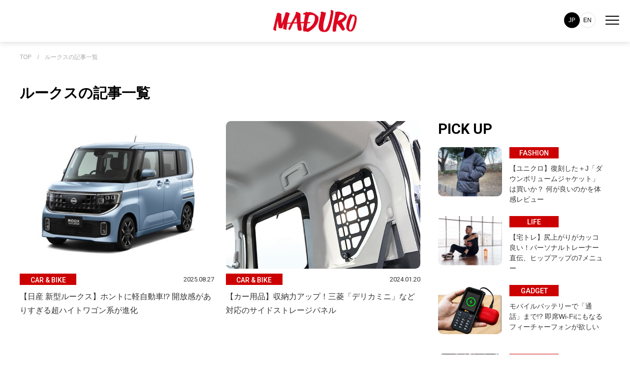

--- FILE ---
content_type: text/html; charset=utf-8
request_url: https://maduro-online.jp/tags/%E3%83%AB%E3%83%BC%E3%82%AF%E3%82%B9
body_size: 6593
content:












<!doctype html>

<html lang="ja">

  <head>
<!-- Google Tag Manager -->
<script>(function(w,d,s,l,i){w[l]=w[l]||[];w[l].push({'gtm.start':
new Date().getTime(),event:'gtm.js'});var f=d.getElementsByTagName(s)[0],
j=d.createElement(s),dl=l!='dataLayer'?'&l='+l:'';j.async=true;j.src=
'https://www.googletagmanager.com/gtm.js?id='+i+dl;f.parentNode.insertBefore(j,f);
})(window,document,'script','dataLayer','GTM-KJ982J9');</script>
<!-- End Google Tag Manager -->

    <!--i-mobileタグ-->
<script async src="https://securepubads.g.doubleclick.net/tag/js/gpt.js"></script>
<script>
  window.googletag = window.googletag || {cmd: []};
  googletag.cmd.push(function() {
    googletag.defineSlot('/9176203,22625356968/1764918', [[320, 50], [320, 100]], 'div-gpt-ad-1638868166880-0').addService(googletag.pubads());
    googletag.pubads().enableSingleRequest();
    googletag.pubads().collapseEmptyDivs(); //空のdivを閉じる
    googletag.enableServices();
  });
</script>
    <!-- headタグ内の上部に挿入されます -->
<!-- Global site tag (gtag.js) - Google Analytics -->
<script async src="https://www.googletagmanager.com/gtag/js?id=UA-118479478-2"></script>
<script>
  window.dataLayer = window.dataLayer || [];
  function gtag(){dataLayer.push(arguments);}
  gtag('js', new Date());
  gtag('config', 'UA-118479478-2');
</script>
    <meta charset="UTF-8">
    <meta name="format-detection" content="telephone=no">
    <meta name="viewport" content="width=device-width,initial-scale=1,user-scalable=no,maximum-scale=1" />
    <title>ルークス | MADURO ONLINE（マデュロオンライン）</title>
    <link rel="stylesheet" href="//cdn.jsdelivr.net/fontawesome/4.7.0/css/font-awesome.min.css">
        <!--link rel="stylesheet" media="screen" href="https://cdn.clipkit.co/clipkit/stylesheets/application-1.0.css"-->
    <script src="https://cdn.clipkit.co/clipkit/javascripts/default-1.0.js"></script>
    <script src="https://ajax.googleapis.com/ajax/libs/jquery/3.5.1/jquery.min.js"></script>

    <link href="https://cdn.clipkit.co/tenants/1046/sites/favicons/000/000/001/square/0f1bdd1d-7a97-4b9f-bd13-b6a16af93fd9.png?1627533254" rel="shortcut icon" type="image/vnd.microsoft.icon">
    <link rel="apple-touch-icon" href="https://cdn.clipkit.co/tenants/1046/sites/touch_icons/000/000/001/square/47112a81-cd9a-430f-af3f-f2146c7014e1.png?1627533255">

    <link href="https://cdn.clipkit.co/tenants/1046/resources/assets/000/000/218/original/destyle.css?1684746410" rel="stylesheet">

    <link rel="preconnect" href="https://fonts.googleapis.com">
    <link rel="preconnect" href="https://fonts.gstatic.com" crossorigin>
    <link href="https://fonts.googleapis.com/css2?family=Roboto:wght@400;500;700&display=swap" rel="stylesheet">
    <link href="https: //fonts.googleapis.com/css2? family= Noto+Sans+JP:wght@400;500;700;900 & display=swap" rel="stylesheet">

    <link href="https://cdn.clipkit.co/tenants/1046/resources/assets/000/000/240/original/swiper-bundle.min.css?1684746418" rel="stylesheet">    

    <link href="https://cdn.clipkit.co/tenants/1046/resources/assets/000/000/262/original/sp.css?1742263454" rel="stylesheet" media="screen and (max-width:550px)">
    <link href="https://cdn.clipkit.co/tenants/1046/resources/assets/000/000/261/original/tablet.css?1692610906" rel="stylesheet" media="screen and (min-width:550px) and (max-width:1024px)">
    <link href="https://cdn.clipkit.co/tenants/1046/resources/assets/000/000/229/original/pc.css?1692612677" rel="stylesheet" media="screen and (min-width:1024px)">
    
    <link href="https://cdn.clipkit.co/tenants/1046/resources/assets/000/000/394/original/layout.css?1755832176" rel="stylesheet">
    
    
    
  <link rel="canonical" href="https://maduro-online.jp/tags/%E3%83%AB%E3%83%BC%E3%82%AF%E3%82%B9">
  <meta name="description" content="">
  <meta name="twitter:card" content="summary">
  <meta name="twitter:domain" content="maduro-online.jp">
  <meta name="twitter:title" content="ルークス - MADURO ONLINE（マデュロオンライン）">
  <meta name="twitter:image" content="https://cdn.clipkit.co/clipkit/images/medium/missing.png">
  <meta name="twitter:description" content="">
  <meta property="og:site_name" content="MADURO ONLINE（マデュロオンライン）">
  <meta property="og:title" content="ルークス">
  <meta property="og:description" content="">
  <meta property="og:type" content="website">
  <meta property="og:url" content="https://maduro-online.jp/tags/%E3%83%AB%E3%83%BC%E3%82%AF%E3%82%B9">
  <meta property="og:image" content="https://cdn.clipkit.co/clipkit/images/large/missing.png">

    <!-- headタグ内の下部に挿入されます -->



<script src="https://gacraft.jp/publish/maduro.js"></script>

  <meta name="csrf-param" content="authenticity_token" />
<meta name="csrf-token" content="D6hIUPcNMm3Q6GuaFGtBTfRE2tJY-nt8GJO-W5vEi2J6u2tBQ_eoPeQy8TUJs5flU0sAAJ26AIiSgELE1tPzGw" /><script>window.routing_root_path = '';
window.site_name = 'media';
I18n.defaultLocale = 'ja';
I18n.locale = 'ja';</script></head>
  


  <body id="body" class="list_page">

  

    
    <!--div class="c-w"-->
    <!-- Google Tag Manager (noscript) -->
    <noscript><iframe src="https://www.googletagmanager.com/ns.html?id=GTM-KJ982J9"
      height="0" width="0" style="display:none;visibility:hidden"></iframe></noscript>
      <!-- End Google Tag Manager (noscript) -->
      <div id="fb-root"></div>
        <script>(function(d, s, id) {
                var js, fjs = d.getElementsByTagName(s)[0];
                if (d.getElementById(id)) return;
                js = d.createElement(s); js.id = id;
                js.src = 'https://connect.facebook.net/ja_JP/sdk.js#xfbml=1&version=v3.0&autoLogAppEvents=1';
                fjs.parentNode.insertBefore(js, fjs);
            }(document, 'script', 'facebook-jssdk'));</script>
        <!-- Facebook Pixel Code -->
        <script>
          !function(f,b,e,v,n,t,s)
          {if(f.fbq)return;n=f.fbq=function(){n.callMethod?
              n.callMethod.apply(n,arguments):n.queue.push(arguments)};
              if(!f._fbq)f._fbq=n;n.push=n;n.loaded=!0;n.version='2.0';
              n.queue=[];t=b.createElement(e);t.async=!0;
              t.src=v;s=b.getElementsByTagName(e)[0];
              s.parentNode.insertBefore(t,s)}(window, document,'script',
              'https://connect.facebook.net/en_US/fbevents.js');
          fbq('init', '192075028333417');
          fbq('track', 'PageView');
                fbq('track', 'TOP');
        </script>
        <noscript><img height="1" width="1" style="display:none" src="https://www.facebook.com/tr?id=192075028333417&ev=PageView&noscript=1" /></noscript>
        <!-- End Facebook Pixel Code -->
    










<header id="header" class="wrapper">
  <div class="left_area"></div>

  <div class="logo">
  <div class="site-title">
      <a href="/"><img src="https://cdn.clipkit.co/tenants/1046/resources/assets/000/000/224/original/logo.svg?1684746412" alt="MADURO" id="logo"></a>
  </div>
  </div>


  <nav id="navi">
    <div class="navi_frame">

    <div class="search_menu">
      <form id="searchBox" action="/search" role="search">
        <input type="text" name="q" placeholder="キーワードを入力"><input type="image" src="https://cdn.clipkit.co/tenants/1046/resources/assets/000/000/233/original/search.svg?1684746416" value="検索" class="searchform__button">
      </form>
    </div>

    <ul class="category">
      <li><a href="/fashion" class="scale"><span><img src="https://cdn.clipkit.co/tenants/1046/resources/assets/000/000/207/original/category_fashion.png?1684746405"></span>FASHION</a></li>
      <li><a href="/outdoor" class="scale"><span><img src="https://cdn.clipkit.co/tenants/1046/resources/assets/000/000/212/original/category_outdoor.png?1684746408"></span>OUTDOOR</a></li>
      <li><a href="/culture" class="scale"><span><img src="https://cdn.clipkit.co/tenants/1046/resources/assets/000/000/362/original/category_culture.png?1741859147"></span>CULTURE</a></li>
      <li><a href="/car&bike" class="scale"><span><img src="https://cdn.clipkit.co/tenants/1046/resources/assets/000/000/247/original/category_car.png?1684746421"></span>CAR&nbsp;&amp;&nbsp;BIKE</a></li>
      <li><a href="/travel" class="scale"><span><img src="https://cdn.clipkit.co/tenants/1046/resources/assets/000/000/361/original/category_travel.png?1741859147"></span>TRAVEL</a></li>
      <li><a href="/dining" class="scale"><span><img src="https://cdn.clipkit.co/tenants/1046/resources/assets/000/000/248/original/category_dining.png?1684746421"></span>DINING</a></li>
      <li><a href="/life" class="scale"><span><img src="https://cdn.clipkit.co/tenants/1046/resources/assets/000/000/360/original/category_life2.png?1741859146"></span>LIFE</a></li>
      <li><a href="/gadget" class="scale"><span><img src="https://cdn.clipkit.co/tenants/1046/resources/assets/000/000/208/original/category_gadget.png?1684746406"></span>GADGET</a></li>    
      <li><a href="/golf" class="scale"><span><img src="https://cdn.clipkit.co/tenants/1046/resources/assets/000/000/363/original/category_golf.png?1741859147"></span>GOLF</a></li>    
    </ul>

    <div class="sub">
    <ul class="sns">
      <li><a href="https://twitter.com/maduro_online" ><img src="https://cdn.clipkit.co/tenants/1046/resources/assets/000/000/293/original/twitter.svg?1701914880" alt="twitter"></a></li>
      <li><a href="https://www.instagram.com/maduromagazine/?hl=ja" ><img src="https://cdn.clipkit.co/tenants/1046/resources/assets/000/000/221/original/instagram.svg?1684746411" alt="instagram"></a></li>
      <li><a href="https://www.pinterest.jp/maduro_online/" ><img src="https://cdn.clipkit.co/tenants/1046/resources/assets/000/000/230/original/pinterest.svg?1684746415" alt="pinterest"></a></li>
    </ul>

    </div>
    
		
      <div class="forSp">
        <div class="_head_lang">
			    <div class="_item"><span>JP</span></div>
			    <div class="_item"><a href="/en/">EN</a></div>
		    </div>
		  </div>
    
    
    </div>  
  </nav>

  <div class="main_menu">
	  
      <div class="forPc">
        <div class="_head_lang">
			    <div class="_item"><span>JP</span></div>
			    <div class="_item"><a href="/en/">EN</a></div>
		    </div>
		  </div>
		
    <div class="toggle_btn">
      <span></span>
      <span></span>
      <span></span>
    </div>
  </div>
  <div id="mask">
  </div>
</header>




    






  
  <main>
    <div id="pankuzu" class="wrapper"><span><a href="/" class="txt-limit">TOP</a>　/　<a href="/tags/%E3%83%AB%E3%83%BC%E3%82%AF%E3%82%B9" class="txt-limit">ルークスの記事一覧</a></div>
    <div id="category_list" class="wrapper">
      <div class="category_list_title">
        <h2 class="search_result_cap ">ルークスの記事一覧</h2>
      </div>
      <!-- second_entry_areaここから -->  
      <div class="second_entry_area">
        <!-- main_boxここから -->
        <div class="main_box">
          <div class="second_entry"><!-- second_entryここから -->  
            
            
              <ul>
                
                  
                  
                    <li class="second_entry_box scroll_up"><a href="/car&bike/news/24409"><div class="second_entry_imgbox"><img src="https://cdn.clipkit.co/tenants/1046/articles/images/000/024/916/large/02ddc31a-f4d2-47a2-8292-5b4191ac2209.png?1756199745" alt="【日産 新型ルークス】ホントに軽自動車!? 開放感がありすぎる超ハイトワゴン系が進化"></div>
                      <div class="entry_title">
                        <div class="entry_label">CAR &amp; BIKE</div>
                        <div class="entry_date">2025.08.27</div>
                        <div><span class="marker_bg"><span class="marker">【日産 新型ルークス】ホントに軽自動車!? 開放感がありすぎる超ハイトワゴン系が進化</span></span></div>
                      </div></a>
                    </li>
                  
                
                  
                  
                    <li class="second_entry_box scroll_up"><a href="/car&bike/news/18372"><div class="second_entry_imgbox"><img src="https://cdn.clipkit.co/tenants/1046/articles/images/000/018/396/large/abdda100-d6de-4034-ba14-11f58eef6497.jpg?1705406590" alt="【カー用品】収納力アップ！三菱「デリカミニ」など対応のサイドストレージパネル"></div>
                      <div class="entry_title">
                        <div class="entry_label">CAR &amp; BIKE</div>
                        <div class="entry_date">2024.01.20</div>
                        <div><span class="marker_bg"><span class="marker">【カー用品】収納力アップ！三菱「デリカミニ」など対応のサイドストレージパネル</span></span></div>
                      </div></a>
                    </li>
                  
                
              </ul>
            <div class="clearfix paginate text-center"><div class="pull-right num-lines">2 件</div></div>
            
            
              

<!--div class="pager">
  <ul class="pager__items">
    
      <li class="pager__item current"><span class="has-prev"></span></li>
    
    <li class="pager__item--middle">1/1</li>
    
      <li class="pager__item current"><span class="has-next"></span></li>
    
  </ul>
</div-->

            
            
            
            
            
            
          </div><!-- second_entryここまで -->
        </div>
        <!-- main_boxここまで -->
        <!-- sub_boxここから -->
        <div class="sub_box">
          <h2 class="sub_box_caption">PICK UP</h2>
            <div id="recommend" class="recommend"><!-- recommendここから -->
              <ul>
                
                
                  
                    <a href="/fashion/26699"><li class="recommend_entry_box scroll_up"><div class="recommend_entry_imgbox"><img src="https://cdn.clipkit.co/tenants/1046/articles/images/000/027/693/large/e2a0ec40-da76-477b-82c8-b60e4e30877a.jpg?1767575761" alt="【ユニクロ】復刻した＋J「ダウンボリュームジャケット」は買いか？ 何が良いのかを体感レビュー"></div>
                      <div class="entry_title">
                        <div class="entry_label">FASHION</div>
                        <div class="entry_date"></div>
                        <div><span class="marker_bg"><span class="marker txt-limit-entry">【ユニクロ】復刻した＋J「ダウンボリュームジャケット」は買いか？ 何が良いのかを体感レビュー</span></span></div>
                      </div>
                    </li></a>
                  
                
                  
                    <a href="/life/26385"><li class="recommend_entry_box scroll_up"><div class="recommend_entry_imgbox"><img src="https://cdn.clipkit.co/tenants/1046/articles/images/000/027/337/large/0efbde3d-59f4-4342-b712-df13af90413d.jpg?1766002734" alt="【宅トレ】尻上がりがカッコ良い！パーソナルトレーナー直伝、ヒップアップの7メニュー"></div>
                      <div class="entry_title">
                        <div class="entry_label">LIFE</div>
                        <div class="entry_date"></div>
                        <div><span class="marker_bg"><span class="marker txt-limit-entry">【宅トレ】尻上がりがカッコ良い！パーソナルトレーナー直伝、ヒップアップの7メニュー</span></span></div>
                      </div>
                    </li></a>
                  
                
                  
                    <a href="/gadget/news/26700"><li class="recommend_entry_box scroll_up"><div class="recommend_entry_imgbox"><img src="https://cdn.clipkit.co/tenants/1046/articles/images/000/027/694/large/7b1ed0ae-a853-45d9-8e82-5c05489810af.jpg?1767577565" alt="モバイルバッテリーで「通話」まで!? 即席Wi-Fiにもなるフィーチャーフォンが欲しい"></div>
                      <div class="entry_title">
                        <div class="entry_label">GADGET</div>
                        <div class="entry_date"></div>
                        <div><span class="marker_bg"><span class="marker txt-limit-entry">モバイルバッテリーで「通話」まで!? 即席Wi-Fiにもなるフィーチャーフォンが欲しい</span></span></div>
                      </div>
                    </li></a>
                  
                
                  
                    <a href="/outdoor/26496"><li class="recommend_entry_box scroll_up"><div class="recommend_entry_imgbox"><img src="https://cdn.clipkit.co/tenants/1046/articles/images/000/027/461/large/b5cf10dd-af76-49b6-ae05-3c355fb81912.jpg?1766382334" alt=" 【ジムニーで車中泊】相模湾を望む小田原の海沿いで豆炭こたつ＋車中泊！炭火牛タンで乾杯"></div>
                      <div class="entry_title">
                        <div class="entry_label">OUTDOOR</div>
                        <div class="entry_date"></div>
                        <div><span class="marker_bg"><span class="marker txt-limit-entry"> 【ジムニーで車中泊】相模湾を望む小田原の海沿いで豆炭こたつ＋車中泊！炭火牛タンで乾杯</span></span></div>
                      </div>
                    </li></a>
                  
                
                  
                    <a href="/dining/26569"><li class="recommend_entry_box scroll_up"><div class="recommend_entry_imgbox"><img src="https://cdn.clipkit.co/tenants/1046/articles/images/000/027/534/large/d1b0c97e-3b1f-4d75-b103-3d9a5696c727.jpg?1766655621" alt="【ダイソー】コタツから脱出！ 「マイクロストーブコンロ」で焼く餅が驚くほど美味しかった"></div>
                      <div class="entry_title">
                        <div class="entry_label">DINING</div>
                        <div class="entry_date"></div>
                        <div><span class="marker_bg"><span class="marker txt-limit-entry">【ダイソー】コタツから脱出！ 「マイクロストーブコンロ」で焼く餅が驚くほど美味しかった</span></span></div>
                      </div>
                    </li></a>
                  
                
                  
                    <a href="/dining/26760"><li class="recommend_entry_box scroll_up"><div class="recommend_entry_imgbox"><img src="https://cdn.clipkit.co/tenants/1046/articles/images/000/027/802/large/c43befff-e018-4c9a-b4cc-a3bf52bb1e63.jpg?1767949538" alt="【防災】警視庁警備部災害対策課の「水漬けパスタ」でナポリタン、その味は？"></div>
                      <div class="entry_title">
                        <div class="entry_label">DINING</div>
                        <div class="entry_date"></div>
                        <div><span class="marker_bg"><span class="marker txt-limit-entry">【防災】警視庁警備部災害対策課の「水漬けパスタ」でナポリタン、その味は？</span></span></div>
                      </div>
                    </li></a>
                  
                
                  
                    <a href="/car&bike/25869"><li class="recommend_entry_box scroll_up"><div class="recommend_entry_imgbox"><img src="https://cdn.clipkit.co/tenants/1046/articles/images/000/026/723/large/24ab2c97-d9c7-4d28-9098-c2cfc7dbe551.jpg?1763368355" alt="【インタビュー】バイクに囲まれる「憧れのガレージ」を手に入れた長澤勝美さんのガレージライフ"></div>
                      <div class="entry_title">
                        <div class="entry_label">CAR &amp; BIKE</div>
                        <div class="entry_date"></div>
                        <div><span class="marker_bg"><span class="marker txt-limit-entry">【インタビュー】バイクに囲まれる「憧れのガレージ」を手に入れた長澤勝美さんのガレージライフ</span></span></div>
                      </div>
                    </li></a>
                  
                
                  
                    <a href="/car&bike/news/26609"><li class="recommend_entry_box scroll_up"><div class="recommend_entry_imgbox"><img src="https://cdn.clipkit.co/tenants/1046/articles/images/000/027/599/large/387a7305-219c-4362-bb0c-6af8a6ff42db.jpg?1767176380" alt="【渋滞】事故や積雪で立ち往生したら？“冬のもしも”で役立つ車載防災セットの中身とは"></div>
                      <div class="entry_title">
                        <div class="entry_label">CAR &amp; BIKE</div>
                        <div class="entry_date"></div>
                        <div><span class="marker_bg"><span class="marker txt-limit-entry">【渋滞】事故や積雪で立ち往生したら？“冬のもしも”で役立つ車載防災セットの中身とは</span></span></div>
                      </div>
                    </li></a>
                  
                
                  
                    <a href="/car&bike/25295"><li class="recommend_entry_box scroll_up"><div class="recommend_entry_imgbox"><img src="https://cdn.clipkit.co/tenants/1046/articles/images/000/025/978/large/2275b205-9eb7-4176-9f6d-080d56b324b9.jpg?1760581737" alt="みんなが知りたいオールシーズンタイヤ、ダンロップ「シンクロウェザー」のQ&amp;A"></div>
                      <div class="entry_title">
                        <div class="entry_label">CAR &amp; BIKE</div>
                        <div class="entry_date"></div>
                        <div><span class="marker_bg"><span class="marker txt-limit-entry">みんなが知りたいオールシーズンタイヤ、ダンロップ「シンクロウェザー」のQ&amp;A</span></span></div><div class="pr"><span>PR</span></div>
                      </div>
                    </li></a>
                  
                
                  
                    <a href="/car&bike/26376"><li class="recommend_entry_box scroll_up"><div class="recommend_entry_imgbox"><img src="https://cdn.clipkit.co/tenants/1046/articles/images/000/027/327/large/68f45d9c-22ef-4d97-8389-f1cb2839cf1b.jpg?1766028663" alt="希少で高価なクルマが目の前並び、走る！クルマ好きのための「房走祭 2025」レポート"></div>
                      <div class="entry_title">
                        <div class="entry_label">CAR &amp; BIKE</div>
                        <div class="entry_date"></div>
                        <div><span class="marker_bg"><span class="marker txt-limit-entry">希少で高価なクルマが目の前並び、走る！クルマ好きのための「房走祭 2025」レポート</span></span></div>
                      </div>
                    </li></a>
                  
                
              </ul>
            </div><!-- recommendここまで -->
        </div>
        <!-- sub_boxここまで -->
      </div><!--second_entry_areaここまで -->
      <div id="footer_category" class="wrapper"><!-- categoryここから -->
        <h2 class="footer_category_caption">CATEGORY</h2>
        <div id="category_menu" class="wrapper"><!-- category_menuここから -->
          <ul>
            <li><a href="/fashion"><img src="https://cdn.clipkit.co/tenants/1046/resources/assets/000/000/207/original/category_fashion.png?1684746405">FASHION</a></li>
            <li><a href="/outdoor"><img src="https://cdn.clipkit.co/tenants/1046/resources/assets/000/000/212/original/category_outdoor.png?1684746408">OUTDOOR</a></li>
            <li><a href="/culture"><img src="https://cdn.clipkit.co/tenants/1046/resources/assets/000/000/362/original/category_culture.png?1741859147">CULTURE</a></li>
            <li><a href="/car&bike"><img src="https://cdn.clipkit.co/tenants/1046/resources/assets/000/000/247/original/category_car.png?1684746421">CAR&nbsp;&amp;&nbsp;BIKE</a></li>
            <li><a href="/travel"><img src="https://cdn.clipkit.co/tenants/1046/resources/assets/000/000/361/original/category_travel.png?1741859147">TRAVEL</a></li>
            <li><a href="/dining"><img src="https://cdn.clipkit.co/tenants/1046/resources/assets/000/000/248/original/category_dining.png?1684746421">DINING</a></li>
            <li><a href="/life"><img src="https://cdn.clipkit.co/tenants/1046/resources/assets/000/000/360/original/category_life2.png?1741859146">LIFE</a></li>
            <li><a href="/gadget"><img src="https://cdn.clipkit.co/tenants/1046/resources/assets/000/000/208/original/category_gadget.png?1684746406">GADGET</a></li>
            <li><a href="/golf"><img src="https://cdn.clipkit.co/tenants/1046/resources/assets/000/000/363/original/category_golf.png?1741859147">GOLF</a></li>   
          </ul>  
        </div><!-- category_menuここまで -->
      </div><!-- footer_categoryここまで -->
    </div><!-- category_listここまで -->
  </main><!-- mainここまで -->
  
  


    
    
    <!--nav>
      <ul class="breadcrumbNav">
        
          <li itemprop="itemListElement" itemscope itemtype="http://schema.org/ListItem">
          	<a itemprop="item" href="/">
              <span>
                
                  Top
                  <span class="sr-only">MADURO ONLINE（マデュロオンライン）</span>
                
              </span>
            </a>
    		    <meta itemprop="position" content="1" />
          </li>
    	  
        
    	  <li itemprop="itemListElement" itemscope itemtype="http://schema.org/ListItem">
          <span itemprop="name">ルークス</span>
          <meta itemprop="position" content="2" />
        </li>
      </ul>
    </nav-->
    
    










    <footer id="footer" class="wrapper">
      <ul class="sns">
        <li><a href="https://twitter.com/maduro_online" ><img src="https://cdn.clipkit.co/tenants/1046/resources/assets/000/000/293/original/twitter.svg?1701914880" alt="twitter"></a></li>
        <li><a href="https://www.instagram.com/maduromagazine/?hl=ja" ><img src="https://cdn.clipkit.co/tenants/1046/resources/assets/000/000/221/original/instagram.svg?1684746411" alt="instagram"></a></li>
        <li><a href="https://www.pinterest.jp/maduro_online/" ><img src="https://cdn.clipkit.co/tenants/1046/resources/assets/000/000/230/original/pinterest.svg?1684746415" alt="pinterest"></a></li>
      </ul>

      <ul class="menu">
        <li><a href="/rule" >利用規約</a></li>
        <li><a href="/privacy_policy" >プライバシーポリシー</a></li>
        <li><a href="/company" >運営会社</a></li>
        <li><a href="/contact" >お問い合わせ</a></li>
        <li><a href="/mediaguide" >媒体資料</a></li>
      </ul>
      <p class="copyright">&copy; MADURO ONLINE All Rights Reserved.</p>
    </footer>




    <script src="https://cdn.clipkit.co/tenants/1046/resources/assets/000/000/245/original/app.js?1684746420"></script>
    <script src="https://cdn.clipkit.co/tenants/1046/resources/assets/000/000/219/original/front.js?1684746411"></script>
    
      <script src="https://cdn.clipkit.co/tenants/1046/resources/assets/000/000/222/original/listindex.js?1684746411"></script>
    
    
    <!--/div-->
    
    
    <script src="https://cdn.jsdelivr.net/npm/swiper@9/swiper-bundle.min.js"></script>
    <script src="https://cdn.clipkit.co/tenants/1046/resources/assets/000/000/258/original/main.js?1684823423"></script>
    <script src="https://cdn.clipkit.co/tenants/1046/resources/assets/000/000/239/original/swiper.js?1684746418"></script>
  <script src="//cdn.clipkit.co/clipkit_assets/beacon-414f23f8ff2b763f9a6861cc093f7ad22529a6ba44cd8cf474410fb416eaa182.js" async="async" id="clipkit-beacon" data-page-type="tag" data-page-id="23675" data-domain="maduro-online.jp" data-url="/tags/%E3%83%AB%E3%83%BC%E3%82%AF%E3%82%B9" data-href="https://maduro-online.jp/media/beacon"></script><script async="async" data-label="saas" src="//b.clipkit.co/"></script>

<!--Clipkit(R) v14.22.12-20260113 Copyright (C) 2026 VECTOR Inc.-->

</body>
</html>







--- FILE ---
content_type: text/html; charset=utf-8
request_url: https://www.google.com/recaptcha/api2/aframe
body_size: 265
content:
<!DOCTYPE HTML><html><head><meta http-equiv="content-type" content="text/html; charset=UTF-8"></head><body><script nonce="aK7A-pe5j6Q-hJKwdlVheg">/** Anti-fraud and anti-abuse applications only. See google.com/recaptcha */ try{var clients={'sodar':'https://pagead2.googlesyndication.com/pagead/sodar?'};window.addEventListener("message",function(a){try{if(a.source===window.parent){var b=JSON.parse(a.data);var c=clients[b['id']];if(c){var d=document.createElement('img');d.src=c+b['params']+'&rc='+(localStorage.getItem("rc::a")?sessionStorage.getItem("rc::b"):"");window.document.body.appendChild(d);sessionStorage.setItem("rc::e",parseInt(sessionStorage.getItem("rc::e")||0)+1);localStorage.setItem("rc::h",'1768445702458');}}}catch(b){}});window.parent.postMessage("_grecaptcha_ready", "*");}catch(b){}</script></body></html>

--- FILE ---
content_type: text/css
request_url: https://cdn.clipkit.co/tenants/1046/resources/assets/000/000/394/original/layout.css?1755832176
body_size: -140
content:
.forSp{display:none}._head_lang{display:flex;align-items:center;gap:10px;padding:0 20px;margin-top:-23px}._head_lang ._item span{display:block;width:32px;line-height:32px;text-align:center;border-radius:50%;background:#000;color:#fff;font-size:12px;font-weight:400}._head_lang ._item a{display:block;width:32px;line-height:30px;text-align:center;border-radius:50%;color:#000;background:#fff;border:1px solid #e2e2e2;font-size:12px;font-weight:400}._head_lang ._item a:hover{color:#fff;background:#c00}.article-item.item_link .btn{display:inline-block;background:#337ab7;border:1px solid rgba(0,0,0,0);padding:6px 12px;border-radius:4px;width:260px;height:50px;color:#fff;line-height:36px;text-align:center}@media only screen and (max-width: 1023px){.forPc{display:none}.forSp{display:block}._head_lang{justify-content:center;gap:12px;padding:0 0 140px 0;margin-top:30px}._head_lang ._item span{width:28px;line-height:28px;font-size:11px}._head_lang ._item a{width:28px;line-height:26px;font-size:11px}._head_lang ._item a:hover{color:#000;background:#fff}}

--- FILE ---
content_type: image/svg+xml
request_url: https://cdn.clipkit.co/tenants/1046/resources/assets/000/000/230/original/pinterest.svg?1684746415
body_size: 1328
content:
<svg width="32" height="32" viewBox="0 0 32 32" fill="none" xmlns="http://www.w3.org/2000/svg">
<path d="M31.8662 15.9179C31.8749 24.717 24.7473 31.8574 15.9482 31.8662C7.14918 31.8749 0.00877142 24.7473 8.07171e-06 15.9482C-0.00875504 7.14918 7.1189 0.00877142 15.9179 8.07171e-06C24.717 -0.00875504 31.8574 7.1189 31.8662 15.9179Z" fill="url(#paint0_linear_390_1516)"/>
<path opacity="0.05" d="M26.9054 15.1109C26.9054 9.41007 22.3405 5.11133 16.286 5.11133C8.50506 5.11133 4.96155 10.5222 4.96155 15.5507C4.96155 18.0585 6.25611 21.328 8.65563 22.4457C9.0428 22.6266 9.39652 22.6401 9.70801 22.4895C9.91594 22.3892 10.1884 22.1685 10.2991 21.6969L10.7421 19.8893C10.8424 19.4678 10.7524 19.0814 10.472 18.7405C9.9733 18.135 9.46742 16.8652 9.46742 15.6096C9.46742 12.6437 11.7092 9.49133 15.8645 9.49133C19.3141 9.49133 21.7231 11.8295 21.7231 15.177C21.7231 18.9428 19.9514 21.6761 17.5112 21.6761C16.9679 21.6761 16.4835 21.4579 16.1824 21.0771C15.9028 20.7233 15.8128 20.2621 15.9267 19.7777C16.0828 19.1197 16.2971 18.4282 16.5035 17.759C16.897 16.4859 17.2683 15.2838 17.2683 14.2896C17.2683 12.4708 16.1378 11.2495 14.4561 11.2495C12.3927 11.2495 10.7771 13.2985 10.7771 15.9147C10.7771 17.0404 11.0504 17.9199 11.2153 18.3493C10.9245 19.5794 9.6626 24.9209 9.40687 26.0187C9.10096 27.3252 9.1623 29.0492 9.28897 30.4011C10.1605 30.8018 11.0735 31.1229 12.0215 31.3627C12.6365 30.3437 13.5917 28.623 13.9669 27.181C14.0721 26.7763 14.3557 25.6945 14.5931 24.7903C15.4678 25.4228 16.6524 25.8187 17.8402 25.8187C23.0089 25.8179 26.9054 21.2149 26.9054 15.1109Z" fill="black"/>
<path opacity="0.07" d="M26.507 15.111C26.507 9.63723 22.1127 5.50977 16.286 5.50977C8.7791 5.50977 5.35986 10.7143 5.35986 15.5508C5.35986 17.9694 6.65522 21.0748 8.82451 22.0849C8.92568 22.1327 9.23558 22.2769 9.53512 22.1319C9.72473 22.0395 9.85219 21.8619 9.91274 21.6046L10.3549 19.7977C10.4258 19.4998 10.3644 19.2369 10.1645 18.9947C9.51999 18.2124 9.06908 16.8207 9.06908 15.6105C9.06908 12.4518 11.4511 9.09391 15.8645 9.09391C19.5483 9.09391 22.1215 11.5954 22.1215 15.178C22.1215 19.1748 20.1824 22.0754 17.5112 22.0754C16.846 22.0754 16.2477 21.8021 15.8701 21.3249C15.5132 20.874 15.3961 20.2917 15.5395 19.6862C15.6988 19.0154 15.9147 18.3176 16.1234 17.642C16.5074 16.3984 16.8707 15.2242 16.8707 14.2897C16.8707 12.7091 15.9004 11.648 14.4568 11.648C12.6174 11.648 11.1762 13.5225 11.1762 15.9149C11.1762 17.1043 11.4941 17.9901 11.6327 18.3192C11.4104 19.2592 10.0609 24.9696 9.79563 26.1096C9.48414 27.444 9.57097 29.2516 9.71039 30.6036C10.3262 30.8649 10.9667 31.0768 11.6192 31.26C12.2183 30.2777 13.2069 28.5235 13.5821 27.0816C13.7128 26.5797 14.1167 25.0397 14.3676 24.0845C15.1754 24.8884 16.5035 25.4213 17.841 25.4213C22.7819 25.4197 26.507 20.9879 26.507 15.111Z" fill="black"/>
<path d="M16.286 5.90918C9.40924 5.90918 5.75818 10.5258 5.75818 15.5511C5.75818 17.8877 7.00255 20.797 8.99259 21.7235C9.29373 21.8646 9.45624 21.8032 9.52476 21.5108C9.57813 21.2894 9.84581 20.2067 9.9669 19.704C10.0051 19.5431 9.98681 19.4053 9.85696 19.2476C9.19813 18.4485 8.67154 16.9795 8.67154 15.6108C8.67154 12.096 11.3324 8.69587 15.8653 8.69587C19.7793 8.69587 22.5198 11.3631 22.5198 15.1782C22.5198 19.4881 20.3433 22.474 17.5112 22.474C15.9474 22.474 14.7763 21.181 15.1515 19.5941C15.6016 17.7005 16.4716 15.657 16.4716 14.29C16.4716 13.0671 15.8159 12.0458 14.456 12.0458C12.8572 12.0458 11.5737 13.6989 11.5737 15.9152C11.5737 17.3252 12.0501 18.2796 12.0501 18.2796C12.0501 18.2796 10.4712 24.9572 10.182 26.1999C9.86174 27.5718 9.98602 29.4989 10.1254 30.7592C10.4847 30.9002 10.844 31.0412 11.216 31.1567C11.8669 30.0988 12.8364 28.3637 13.1965 26.9807C13.3901 26.2342 14.19 23.1926 14.19 23.1926C14.7094 24.1828 16.227 25.0225 17.841 25.0225C22.6464 25.0225 26.1087 20.6035 26.1087 15.1121C26.1087 9.84704 21.8139 5.90918 16.286 5.90918Z" fill="white"/>
<defs>
<linearGradient id="paint0_linear_390_1516" x1="8.76877" y1="1.99324" x2="23.5722" y2="30.7954" gradientUnits="userSpaceOnUse">
<stop stop-color="#F22543"/>
<stop offset="0.422" stop-color="#EB2239"/>
<stop offset="1" stop-color="#E52030"/>
</linearGradient>
</defs>
</svg>


--- FILE ---
content_type: image/svg+xml
request_url: https://cdn.clipkit.co/tenants/1046/resources/assets/000/000/221/original/instagram.svg?1684746411
body_size: 505
content:
<svg width="33" height="32" viewBox="0 0 33 32" fill="none" xmlns="http://www.w3.org/2000/svg">
<path d="M25.2143 31.8647L7.51168 31.8815C3.61711 31.885 0.427984 28.7021 0.423559 24.8075L0.406741 7.10494C0.403201 3.21037 3.58613 0.0212461 7.4807 0.0168205L25.1833 2.95086e-06C29.0779 -0.00353757 32.267 3.17939 32.2714 7.07396L32.2882 24.7766C32.2927 28.672 29.1088 31.8611 25.2143 31.8647Z" fill="url(#paint0_radial_390_1526)"/>
<path d="M25.2143 31.8647L7.51168 31.8815C3.61711 31.885 0.427984 28.7021 0.423559 24.8075L0.406741 7.10494C0.403201 3.21037 3.58613 0.0212461 7.4807 0.0168205L25.1833 2.95086e-06C29.0779 -0.00353757 32.267 3.17939 32.2714 7.07396L32.2882 24.7766C32.2927 28.672 29.1088 31.8611 25.2143 31.8647Z" fill="url(#paint1_radial_390_1526)"/>
<path d="M16.3481 22.1369C12.9324 22.1369 10.1522 19.3576 10.1522 15.941C10.1522 12.5244 12.9324 9.74512 16.3481 9.74512C19.7638 9.74512 22.544 12.5244 22.544 15.941C22.544 19.3576 19.7638 22.1369 16.3481 22.1369ZM16.3481 11.5154C13.9078 11.5154 11.9225 13.5007 11.9225 15.941C11.9225 18.3813 13.9078 20.3667 16.3481 20.3667C18.7884 20.3667 20.7738 18.3813 20.7738 15.941C20.7738 13.5007 18.7884 11.5154 16.3481 11.5154Z" fill="white"/>
<path d="M22.9865 10.631C23.7198 10.631 24.3142 10.0365 24.3142 9.30328C24.3142 8.57002 23.7198 7.97559 22.9865 7.97559C22.2532 7.97559 21.6588 8.57002 21.6588 9.30328C21.6588 10.0365 22.2532 10.631 22.9865 10.631Z" fill="white"/>
<path d="M21.6588 27.4475H11.0372C7.6215 27.4475 4.84131 24.6682 4.84131 21.2515V10.63C4.84131 7.21339 7.6215 4.43408 11.0372 4.43408H21.6588C25.0745 4.43408 27.8547 7.21339 27.8547 10.63V21.2515C27.8547 24.6682 25.0745 27.4475 21.6588 27.4475ZM11.0372 6.20434C8.59691 6.20434 6.61157 8.18969 6.61157 10.63V21.2515C6.61157 23.6919 8.59691 25.6772 11.0372 25.6772H21.6588C24.0991 25.6772 26.0844 23.6919 26.0844 21.2515V10.63C26.0844 8.18969 24.0991 6.20434 21.6588 6.20434H11.0372Z" fill="white"/>
<defs>
<radialGradient id="paint0_radial_390_1526" cx="0" cy="0" r="1" gradientUnits="userSpaceOnUse" gradientTransform="translate(12.2586 31.9045) scale(39.7414 39.7414)">
<stop stop-color="#FFDD55"/>
<stop offset="0.328" stop-color="#FF543F"/>
<stop offset="0.348" stop-color="#FC5245"/>
<stop offset="0.504" stop-color="#E64771"/>
<stop offset="0.643" stop-color="#D53E91"/>
<stop offset="0.761" stop-color="#CC39A4"/>
<stop offset="0.841" stop-color="#C837AB"/>
</radialGradient>
<radialGradient id="paint1_radial_390_1526" cx="0" cy="0" r="1" gradientUnits="userSpaceOnUse" gradientTransform="translate(5.53695 -0.398038) scale(26.3884 17.5826)">
<stop stop-color="#4168C9"/>
<stop offset="0.999" stop-color="#4168C9" stop-opacity="0"/>
</radialGradient>
</defs>
</svg>
